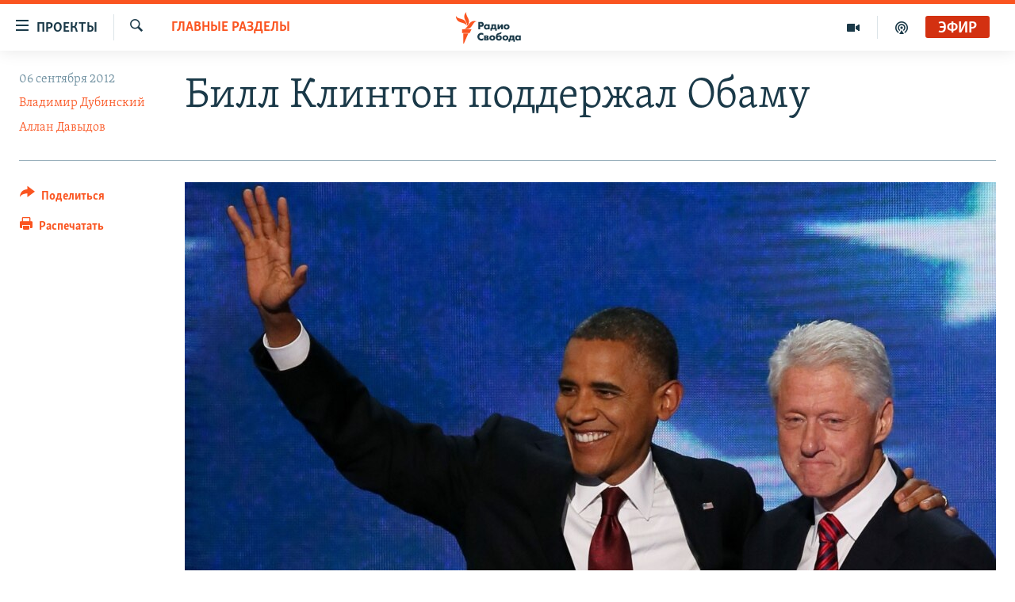

--- FILE ---
content_type: text/html; charset=utf-8
request_url: https://www.svoboda.org/a/24699403.html
body_size: 22009
content:

<!DOCTYPE html>
<html lang="ru" dir="ltr" class="no-js">
<head>
<link href="/Content/responsive/RFE/ru-RU/RFE-ru-RU.css?&amp;av=0.0.0.0&amp;cb=370" rel="stylesheet"/>
<script src="https://tags.svoboda.org/rferl-pangea/prod/utag.sync.js"></script> <script type='text/javascript' src='https://www.youtube.com/iframe_api' async></script>
<link rel="manifest" href="/manifest.json">
<script type="text/javascript">
//a general 'js' detection, must be on top level in <head>, due to CSS performance
document.documentElement.className = "js";
var cacheBuster = "370";
var appBaseUrl = "/";
var imgEnhancerBreakpoints = [0, 144, 256, 408, 650, 1023, 1597];
var isLoggingEnabled = false;
var isPreviewPage = false;
var isLivePreviewPage = false;
if (!isPreviewPage) {
window.RFE = window.RFE || {};
window.RFE.cacheEnabledByParam = window.location.href.indexOf('nocache=1') === -1;
const url = new URL(window.location.href);
const params = new URLSearchParams(url.search);
// Remove the 'nocache' parameter
params.delete('nocache');
// Update the URL without the 'nocache' parameter
url.search = params.toString();
window.history.replaceState(null, '', url.toString());
} else {
window.addEventListener('load', function() {
const links = window.document.links;
for (let i = 0; i < links.length; i++) {
links[i].href = '#';
links[i].target = '_self';
}
})
}
var pwaEnabled = false;
var swCacheDisabled;
</script>
<meta charset="utf-8" />
<title>Билл Клинтон поддержал Обаму</title>
<meta name="description" content="В городе Шарлотт, штат Северная Каролина, продолжается национальный съезд демократической партии США." />
<meta name="keywords" content="Главные разделы, Сюжеты, Авторские проекты, Барак Обама" />
<meta name="viewport" content="width=device-width, initial-scale=1.0" />
<meta http-equiv="X-UA-Compatible" content="IE=edge" />
<meta name="robots" content="max-image-preview:large"><meta name="yandex-verification" content="b0c9281571f3c335" /><meta name="yandex-verification" content="18b059b061a56c18" /><meta name="yandex-verification" content="467654ae30b15a06" /> <script type="text/javascript"> (function(c,l,a,r,i,t,y){ c[a]=c[a]||function(){(c[a].q=c[a].q||[]).push(arguments)}; t=l.createElement(r);t.async=1;t.src="https://www.clarity.ms/tag/"+i; y=l.getElementsByTagName(r)[0];y.parentNode.insertBefore(t,y); })(window, document, "clarity", "script", "qwvj9hjuis"); </script>
<link href="https://www.svoboda.org/a/24699403.html" rel="canonical" />
<meta name="apple-mobile-web-app-title" content="RFE/RL" />
<meta name="apple-mobile-web-app-status-bar-style" content="black" />
<meta name="apple-itunes-app" content="app-id=478861937, app-argument=//24699403.ltr" />
<meta content="Билл Клинтон поддержал Обаму" property="og:title" />
<meta content="В городе Шарлотт, штат Северная Каролина, продолжается национальный съезд демократической партии США." property="og:description" />
<meta content="article" property="og:type" />
<meta content="https://www.svoboda.org/a/24699403.html" property="og:url" />
<meta content="Радио Свобода" property="og:site_name" />
<meta content="https://www.facebook.com/radiosvoboda" property="article:publisher" />
<meta content="https://gdb.rferl.org/5adc4650-e095-4c10-89ae-57f28dac67dd_w1200_h630.jpg" property="og:image" />
<meta content="1200" property="og:image:width" />
<meta content="630" property="og:image:height" />
<meta content="322210431200953" property="fb:app_id" />
<meta content="Владимир Дубинский" name="Author" />
<meta content="Аллан Давыдов" name="Author" />
<meta content="summary_large_image" name="twitter:card" />
<meta content="@SvobodaRadio" name="twitter:site" />
<meta content="https://gdb.rferl.org/5adc4650-e095-4c10-89ae-57f28dac67dd_w1200_h630.jpg" name="twitter:image" />
<meta content="Билл Клинтон поддержал Обаму" name="twitter:title" />
<meta content="В городе Шарлотт, штат Северная Каролина, продолжается национальный съезд демократической партии США." name="twitter:description" />
<link rel="amphtml" href="https://www.svoboda.org/amp/24699403.html" />
<script type="application/ld+json">{"articleSection":"Главные разделы","isAccessibleForFree":true,"headline":"Билл Клинтон поддержал Обаму","inLanguage":"ru-RU","keywords":"Главные разделы, Сюжеты, Авторские проекты, Барак Обама","author":[{"@type":"Person","url":"https://www.svoboda.org/author/владимир-дубинский/tuqoo","description":"","image":{"@type":"ImageObject","url":"https://gdb.rferl.org/d8b9dd7e-e1c5-412f-acf4-433bc2fd63ab.jpg"},"name":"Владимир Дубинский"},{"@type":"Person","url":"https://www.svoboda.org/author/аллан-давыдов/v-qr","description":"","image":{"@type":"ImageObject","url":"https://gdb.rferl.org/40e21edb-e4c9-4d33-b4ee-607f94914768.jpg"},"name":"Аллан Давыдов"}],"datePublished":"2012-09-06 04:28:13Z","dateModified":"2012-09-06 12:28:13Z","publisher":{"logo":{"width":512,"height":220,"@type":"ImageObject","url":"https://www.svoboda.org/Content/responsive/RFE/ru-RU/img/logo.png"},"@type":"NewsMediaOrganization","url":"https://www.svoboda.org","sameAs":["https://www.facebook.com/radiosvoboda","https://twitter.com/SvobodaRadio","http://bit.ly/2vQLCnh","https://t.me/radiosvoboda","https://www.instagram.com/radiosvoboda/"],"name":"Радио Свобода","alternateName":"Радио Свобода"},"@context":"https://schema.org","@type":"NewsArticle","mainEntityOfPage":"https://www.svoboda.org/a/24699403.html","url":"https://www.svoboda.org/a/24699403.html","description":"В городе Шарлотт, штат Северная Каролина, продолжается национальный съезд демократической партии США.","image":{"width":1080,"height":608,"@type":"ImageObject","url":"https://gdb.rferl.org/5adc4650-e095-4c10-89ae-57f28dac67dd_w1080_h608.jpg"},"name":"Билл Клинтон поддержал Обаму"}</script>
<script src="/Scripts/responsive/infographics.b?v=dVbZ-Cza7s4UoO3BqYSZdbxQZVF4BOLP5EfYDs4kqEo1&amp;av=0.0.0.0&amp;cb=370"></script>
<script src="/Scripts/responsive/loader.b?v=Q26XNwrL6vJYKjqFQRDnx01Lk2pi1mRsuLEaVKMsvpA1&amp;av=0.0.0.0&amp;cb=370"></script>
<link rel="icon" type="image/svg+xml" href="/Content/responsive/RFE/img/webApp/favicon.svg" />
<link rel="alternate icon" href="/Content/responsive/RFE/img/webApp/favicon.ico" />
<link rel="mask-icon" color="#ea6903" href="/Content/responsive/RFE/img/webApp/favicon_safari.svg" />
<link rel="apple-touch-icon" sizes="152x152" href="/Content/responsive/RFE/img/webApp/ico-152x152.png" />
<link rel="apple-touch-icon" sizes="144x144" href="/Content/responsive/RFE/img/webApp/ico-144x144.png" />
<link rel="apple-touch-icon" sizes="114x114" href="/Content/responsive/RFE/img/webApp/ico-114x114.png" />
<link rel="apple-touch-icon" sizes="72x72" href="/Content/responsive/RFE/img/webApp/ico-72x72.png" />
<link rel="apple-touch-icon-precomposed" href="/Content/responsive/RFE/img/webApp/ico-57x57.png" />
<link rel="icon" sizes="192x192" href="/Content/responsive/RFE/img/webApp/ico-192x192.png" />
<link rel="icon" sizes="128x128" href="/Content/responsive/RFE/img/webApp/ico-128x128.png" />
<meta name="msapplication-TileColor" content="#ffffff" />
<meta name="msapplication-TileImage" content="/Content/responsive/RFE/img/webApp/ico-144x144.png" />
<link rel="preload" href="/Content/responsive/fonts/Skolar-Lt_Cyrl_v2.4.woff" type="font/woff" as="font" crossorigin="anonymous" />
<link rel="alternate" type="application/rss+xml" title="RFE/RL - Top Stories [RSS]" href="/api/" />
<link rel="sitemap" type="application/rss+xml" href="/sitemap.xml" />
</head>
<body class=" nav-no-loaded cc_theme pg-article print-lay-article js-category-to-nav nojs-images ">
<script type="text/javascript" >
var analyticsData = {url:"https://www.svoboda.org/a/24699403.html",property_id:"414",article_uid:"24699403",page_title:"Билл Клинтон поддержал Обаму",page_type:"article",content_type:"article",subcontent_type:"article",last_modified:"2012-09-06 12:28:13Z",pub_datetime:"2012-09-06 04:28:13Z",pub_year:"2012",pub_month:"09",pub_day:"06",pub_hour:"04",pub_weekday:"Thursday",section:"главные разделы",english_section:"ru_articles",byline:"Владимир Дубинский, Аллан Давыдов",categories:"ru_articles,ru_spec,sprojects",tags:"барак обама",domain:"www.svoboda.org",language:"Russian",language_service:"RFERL Russian",platform:"web",copied:"no",copied_article:"",copied_title:"",runs_js:"Yes",cms_release:"8.44.0.0.370",enviro_type:"prod",slug:"",entity:"RFE",short_language_service:"RU",platform_short:"W",page_name:"Билл Клинтон поддержал Обаму"};
</script>
<noscript><iframe src="https://www.googletagmanager.com/ns.html?id=GTM-WXZBPZ" height="0" width="0" style="display:none;visibility:hidden"></iframe></noscript><script type="text/javascript" data-cookiecategory="analytics">
var gtmEventObject = Object.assign({}, analyticsData, {event: 'page_meta_ready'});window.dataLayer = window.dataLayer || [];window.dataLayer.push(gtmEventObject);
if (top.location === self.location) { //if not inside of an IFrame
var renderGtm = "true";
if (renderGtm === "true") {
(function(w,d,s,l,i){w[l]=w[l]||[];w[l].push({'gtm.start':new Date().getTime(),event:'gtm.js'});var f=d.getElementsByTagName(s)[0],j=d.createElement(s),dl=l!='dataLayer'?'&l='+l:'';j.async=true;j.src='//www.googletagmanager.com/gtm.js?id='+i+dl;f.parentNode.insertBefore(j,f);})(window,document,'script','dataLayer','GTM-WXZBPZ');
}
}
</script>
<!--Analytics tag js version start-->
<script type="text/javascript" data-cookiecategory="analytics">
var utag_data = Object.assign({}, analyticsData, {});
if(typeof(TealiumTagFrom)==='function' && typeof(TealiumTagSearchKeyword)==='function') {
var utag_from=TealiumTagFrom();var utag_searchKeyword=TealiumTagSearchKeyword();
if(utag_searchKeyword!=null && utag_searchKeyword!=='' && utag_data["search_keyword"]==null) utag_data["search_keyword"]=utag_searchKeyword;if(utag_from!=null && utag_from!=='') utag_data["from"]=TealiumTagFrom();}
if(window.top!== window.self&&utag_data.page_type==="snippet"){utag_data.page_type = 'iframe';}
try{if(window.top!==window.self&&window.self.location.hostname===window.top.location.hostname){utag_data.platform = 'self-embed';utag_data.platform_short = 'se';}}catch(e){if(window.top!==window.self&&window.self.location.search.includes("platformType=self-embed")){utag_data.platform = 'cross-promo';utag_data.platform_short = 'cp';}}
(function(a,b,c,d){ a="https://tags.svoboda.org/rferl-pangea/prod/utag.js"; b=document;c="script";d=b.createElement(c);d.src=a;d.type="text/java"+c;d.async=true; a=b.getElementsByTagName(c)[0];a.parentNode.insertBefore(d,a); })();
</script>
<!--Analytics tag js version end-->
<!-- Analytics tag management NoScript -->
<noscript>
<img style="position: absolute; border: none;" src="https://ssc.svoboda.org/b/ss/bbgprod,bbgentityrferl/1/G.4--NS/2135912903?pageName=rfe%3aru%3aw%3aarticle%3a%d0%91%d0%b8%d0%bb%d0%bb%20%d0%9a%d0%bb%d0%b8%d0%bd%d1%82%d0%be%d0%bd%20%d0%bf%d0%be%d0%b4%d0%b4%d0%b5%d1%80%d0%b6%d0%b0%d0%bb%20%d0%9e%d0%b1%d0%b0%d0%bc%d1%83&amp;c6=%d0%91%d0%b8%d0%bb%d0%bb%20%d0%9a%d0%bb%d0%b8%d0%bd%d1%82%d0%be%d0%bd%20%d0%bf%d0%be%d0%b4%d0%b4%d0%b5%d1%80%d0%b6%d0%b0%d0%bb%20%d0%9e%d0%b1%d0%b0%d0%bc%d1%83&amp;v36=8.44.0.0.370&amp;v6=D=c6&amp;g=https%3a%2f%2fwww.svoboda.org%2fa%2f24699403.html&amp;c1=D=g&amp;v1=D=g&amp;events=event1,event52&amp;c16=rferl%20russian&amp;v16=D=c16&amp;c5=ru_articles&amp;v5=D=c5&amp;ch=%d0%93%d0%bb%d0%b0%d0%b2%d0%bd%d1%8b%d0%b5%20%d1%80%d0%b0%d0%b7%d0%b4%d0%b5%d0%bb%d1%8b&amp;c15=russian&amp;v15=D=c15&amp;c4=article&amp;v4=D=c4&amp;c14=24699403&amp;v14=D=c14&amp;v20=no&amp;c17=web&amp;v17=D=c17&amp;mcorgid=518abc7455e462b97f000101%40adobeorg&amp;server=www.svoboda.org&amp;pageType=D=c4&amp;ns=bbg&amp;v29=D=server&amp;v25=rfe&amp;v30=414&amp;v105=D=User-Agent " alt="analytics" width="1" height="1" /></noscript>
<!-- End of Analytics tag management NoScript -->
<!--*** Accessibility links - For ScreenReaders only ***-->
<section>
<div class="sr-only">
<h2>Ссылки для упрощенного доступа</h2>
<ul>
<li><a href="#content" data-disable-smooth-scroll="1">Вернуться к основному содержанию</a></li>
<li><a href="#navigation" data-disable-smooth-scroll="1">Вернутся к главной навигации</a></li>
<li><a href="#txtHeaderSearch" data-disable-smooth-scroll="1">Вернутся к поиску</a></li>
</ul>
</div>
</section>
<div class="fb-quote"></div>
<div dir="ltr">
<div id="page">
<aside>
<div class="c-lightbox overlay-modal">
<div class="c-lightbox__intro">
<h2 class="c-lightbox__intro-title"></h2>
<button class="btn btn--rounded c-lightbox__btn c-lightbox__intro-next" title="Следующий">
<span class="ico ico--rounded ico-chevron-forward"></span>
<span class="sr-only">Следующий</span>
</button>
</div>
<div class="c-lightbox__nav">
<button class="btn btn--rounded c-lightbox__btn c-lightbox__btn--close" title="Закрыть">
<span class="ico ico--rounded ico-close"></span>
<span class="sr-only">Закрыть</span>
</button>
<button class="btn btn--rounded c-lightbox__btn c-lightbox__btn--prev" title="Предыдущий">
<span class="ico ico--rounded ico-chevron-backward"></span>
<span class="sr-only">Предыдущий</span>
</button>
<button class="btn btn--rounded c-lightbox__btn c-lightbox__btn--next" title="Следующий">
<span class="ico ico--rounded ico-chevron-forward"></span>
<span class="sr-only">Следующий</span>
</button>
</div>
<div class="c-lightbox__content-wrap">
<figure class="c-lightbox__content">
<span class="c-spinner c-spinner--lightbox">
<img src="/Content/responsive/img/player-spinner.png"
alt="пожалуйста, подождите"
title="пожалуйста, подождите" />
</span>
<div class="c-lightbox__img">
<div class="thumb">
<img src="" alt="" />
</div>
</div>
<figcaption>
<div class="c-lightbox__info c-lightbox__info--foot">
<span class="c-lightbox__counter"></span>
<span class="caption c-lightbox__caption"></span>
</div>
</figcaption>
</figure>
</div>
<div class="hidden">
<div class="content-advisory__box content-advisory__box--lightbox">
<span class="content-advisory__box-text">На этом изображение содержится контент, который некоторые пользователи могут счесть шокирующим или оскорбительным</span>
<button class="btn btn--transparent content-advisory__box-btn m-t-md" value="text" type="button">
<span class="btn__text">
Нажмите для просмотра
</span>
</button>
</div>
</div>
</div>
<div class="print-dialogue">
<div class="container">
<h3 class="print-dialogue__title section-head">Варианты печати:</h3>
<div class="print-dialogue__opts">
<ul class="print-dialogue__opt-group">
<li class="form__group form__group--checkbox">
<input class="form__check " id="checkboxImages" name="checkboxImages" type="checkbox" checked="checked" />
<label for="checkboxImages" class="form__label m-t-md">Изображения</label>
</li>
<li class="form__group form__group--checkbox">
<input class="form__check " id="checkboxMultimedia" name="checkboxMultimedia" type="checkbox" checked="checked" />
<label for="checkboxMultimedia" class="form__label m-t-md">Мультимедиа</label>
</li>
</ul>
<ul class="print-dialogue__opt-group">
<li class="form__group form__group--checkbox">
<input class="form__check " id="checkboxEmbedded" name="checkboxEmbedded" type="checkbox" checked="checked" />
<label for="checkboxEmbedded" class="form__label m-t-md">Встроенный контент и реклама</label>
</li>
<li class="hidden">
<input class="form__check " id="checkboxComments" name="checkboxComments" type="checkbox" />
<label for="checkboxComments" class="form__label m-t-md">Комментарии</label>
</li>
</ul>
</div>
<div class="print-dialogue__buttons">
<button class="btn btn--secondary close-button" type="button" title="Отменить">
<span class="btn__text ">Отменить</span>
</button>
<button class="btn btn-cust-print m-l-sm" type="button" title="Распечатать">
<span class="btn__text ">Распечатать</span>
</button>
</div>
</div>
</div>
<div class="ctc-message pos-fix">
<div class="ctc-message__inner">Ссылка была скопирована</div>
</div>
</aside>
<div class="hdr-20 hdr-20--big">
<div class="hdr-20__inner">
<div class="hdr-20__max pos-rel">
<div class="hdr-20__side hdr-20__side--primary d-flex">
<label data-for="main-menu-ctrl" data-switcher-trigger="true" data-switch-target="main-menu-ctrl" class="burger hdr-trigger pos-rel trans-trigger" data-trans-evt="click" data-trans-id="menu">
<span class="ico ico-close hdr-trigger__ico hdr-trigger__ico--close burger__ico burger__ico--close"></span>
<span class="ico ico-menu hdr-trigger__ico hdr-trigger__ico--open burger__ico burger__ico--open"></span>
<span class="burger__label">Проекты</span>
</label>
<div class="menu-pnl pos-fix trans-target" data-switch-target="main-menu-ctrl" data-trans-id="menu">
<div class="menu-pnl__inner">
<nav class="main-nav menu-pnl__item menu-pnl__item--first">
<ul class="main-nav__list accordeon" data-analytics-tales="false" data-promo-name="link" data-location-name="nav,secnav">
<li class="main-nav__item accordeon__item" data-switch-target="menu-item-3486">
<label class="main-nav__item-name main-nav__item-name--label accordeon__control-label" data-switcher-trigger="true" data-for="menu-item-3486">
Радио
<span class="ico ico-chevron-down main-nav__chev"></span>
</label>
<div class="main-nav__sub-list">
<a class="main-nav__item-name main-nav__item-name--link main-nav__item-name--sub" href="/programs" title="Радиопрограммы" >Радиопрограммы</a>
<a class="main-nav__item-name main-nav__item-name--link main-nav__item-name--sub" href="https://www.svoboda.org/p/7451.html" title="Подкасты" >Подкасты</a>
<a class="main-nav__item-name main-nav__item-name--link main-nav__item-name--sub" href="/schedule/radio.html#live-now" title="Расписание вещания" >Расписание вещания</a>
</div>
</li>
<li class="main-nav__item">
<a class="main-nav__item-name main-nav__item-name--link" href="/authors" title="Авторские проекты" data-item-name="responsive-authors" >Авторские проекты</a>
</li>
<li class="main-nav__item">
<a class="main-nav__item-name main-nav__item-name--link" href="/quotations" title="Цитаты Свободы" data-item-name="quotes-of-liberty" >Цитаты Свободы</a>
</li>
<li class="main-nav__item">
<a class="main-nav__item-name main-nav__item-name--link" href="/opinions" title="Мнения" data-item-name="opinions_resp" >Мнения</a>
</li>
<li class="main-nav__item">
<a class="main-nav__item-name main-nav__item-name--link" href="/regions" title="Регионы" data-item-name="regions" >Регионы</a>
</li>
<li class="main-nav__item">
<a class="main-nav__item-name main-nav__item-name--link" href="/subscribe" title="Подпишитесь на рассылку" data-item-name="mail-list" >Подпишитесь на рассылку</a>
</li>
</ul>
</nav>
<div class="menu-pnl__item">
<a href="https://www.sibreal.org" class="menu-pnl__item-link" alt="Сибирь.Реалии">Сибирь.Реалии</a>
<a href="https://www.severreal.org" class="menu-pnl__item-link" alt="Север.Реалии">Север.Реалии</a>
</div>
<div class="menu-pnl__item menu-pnl__item--social">
<h5 class="menu-pnl__sub-head">Социальные сети</h5>
<a href="https://www.facebook.com/radiosvoboda" title="Мы в Facebook" data-analytics-text="follow_on_facebook" class="btn btn--rounded btn--social-inverted menu-pnl__btn js-social-btn btn-facebook" target="_blank" rel="noopener">
<span class="ico ico-facebook-alt ico--rounded"></span>
</a>
<a href="https://twitter.com/SvobodaRadio" title="Мы в Twitter" data-analytics-text="follow_on_twitter" class="btn btn--rounded btn--social-inverted menu-pnl__btn js-social-btn btn-twitter" target="_blank" rel="noopener">
<span class="ico ico-twitter ico--rounded"></span>
</a>
<a href="http://bit.ly/2vQLCnh" title="Присоединяйтесь в Youtube" data-analytics-text="follow_on_youtube" class="btn btn--rounded btn--social-inverted menu-pnl__btn js-social-btn btn-youtube" target="_blank" rel="noopener">
<span class="ico ico-youtube ico--rounded"></span>
</a>
<a href="https://t.me/radiosvoboda" title="Подпишитесь в Telegram" data-analytics-text="follow_on_telegram" class="btn btn--rounded btn--social-inverted menu-pnl__btn js-social-btn btn-telegram" target="_blank" rel="noopener">
<span class="ico ico-telegram ico--rounded"></span>
</a>
<a href="https://www.instagram.com/radiosvoboda/" title="Подпишитесь на нашу страницу в Instagram" data-analytics-text="follow_on_instagram" class="btn btn--rounded btn--social-inverted menu-pnl__btn js-social-btn btn-instagram" target="_blank" rel="noopener">
<span class="ico ico-instagram ico--rounded"></span>
</a>
</div>
<div class="menu-pnl__item">
<a href="/navigation/allsites" class="menu-pnl__item-link">
<span class="ico ico-languages "></span>
Все сайты РСЕ/РС
</a>
</div>
</div>
</div>
<label data-for="top-search-ctrl" data-switcher-trigger="true" data-switch-target="top-search-ctrl" class="top-srch-trigger hdr-trigger">
<span class="ico ico-close hdr-trigger__ico hdr-trigger__ico--close top-srch-trigger__ico top-srch-trigger__ico--close"></span>
<span class="ico ico-search hdr-trigger__ico hdr-trigger__ico--open top-srch-trigger__ico top-srch-trigger__ico--open"></span>
</label>
<div class="srch-top srch-top--in-header" data-switch-target="top-search-ctrl">
<div class="container">
<form action="/s" class="srch-top__form srch-top__form--in-header" id="form-topSearchHeader" method="get" role="search"><label for="txtHeaderSearch" class="sr-only">Искать</label>
<input type="text" id="txtHeaderSearch" name="k" placeholder="текст для поиска..." accesskey="s" value="" class="srch-top__input analyticstag-event" onkeydown="if (event.keyCode === 13) { FireAnalyticsTagEventOnSearch('search', $dom.get('#txtHeaderSearch')[0].value) }" />
<button title="Искать" type="submit" class="btn btn--top-srch analyticstag-event" onclick="FireAnalyticsTagEventOnSearch('search', $dom.get('#txtHeaderSearch')[0].value) ">
<span class="ico ico-search"></span>
</button></form>
</div>
</div>
<a href="/" class="main-logo-link">
<img src="/Content/responsive/RFE/ru-RU/img/logo-compact.svg" class="main-logo main-logo--comp" alt="site logo">
<img src="/Content/responsive/RFE/ru-RU/img/logo.svg" class="main-logo main-logo--big" alt="site logo">
</a>
</div>
<div class="hdr-20__side hdr-20__side--secondary d-flex">
<a href="/p/7451.html" title="подкасты" class="hdr-20__secondary-item" data-item-name="podcast">
<span class="ico ico-podcast hdr-20__secondary-icon"></span>
</a>
<a href="/z/959" title="Видео" class="hdr-20__secondary-item" data-item-name="video">
<span class="ico ico-video hdr-20__secondary-icon"></span>
</a>
<a href="/s" title="Искать" class="hdr-20__secondary-item hdr-20__secondary-item--search" data-item-name="search">
<span class="ico ico-search hdr-20__secondary-icon hdr-20__secondary-icon--search"></span>
</a>
<div class="hdr-20__secondary-item live-b-drop">
<div class="live-b-drop__off">
<a href="/live/audio/81" class="live-b-drop__link" title="Эфир" data-item-name="live">
<span class="badge badge--live-btn badge--live">
Эфир
</span>
</a>
</div>
<div class="live-b-drop__on hidden">
<label data-for="live-ctrl" data-switcher-trigger="true" data-switch-target="live-ctrl" class="live-b-drop__label pos-rel">
<span class="badge badge--live badge--live-btn">
Эфир
</span>
<span class="ico ico-close live-b-drop__label-ico live-b-drop__label-ico--close"></span>
</label>
<div class="live-b-drop__panel" id="targetLivePanelDiv" data-switch-target="live-ctrl"></div>
</div>
</div>
<div class="srch-bottom">
<form action="/s" class="srch-bottom__form d-flex" id="form-bottomSearch" method="get" role="search"><label for="txtSearch" class="sr-only">Искать</label>
<input type="search" id="txtSearch" name="k" placeholder="текст для поиска..." accesskey="s" value="" class="srch-bottom__input analyticstag-event" onkeydown="if (event.keyCode === 13) { FireAnalyticsTagEventOnSearch('search', $dom.get('#txtSearch')[0].value) }" />
<button title="Искать" type="submit" class="btn btn--bottom-srch analyticstag-event" onclick="FireAnalyticsTagEventOnSearch('search', $dom.get('#txtSearch')[0].value) ">
<span class="ico ico-search"></span>
</button></form>
</div>
</div>
<img src="/Content/responsive/RFE/ru-RU/img/logo-print.gif" class="logo-print" alt="site logo">
<img src="/Content/responsive/RFE/ru-RU/img/logo-print_color.png" class="logo-print logo-print--color" alt="site logo">
</div>
</div>
</div>
<script>
if (document.body.className.indexOf('pg-home') > -1) {
var nav2In = document.querySelector('.hdr-20__inner');
var nav2Sec = document.querySelector('.hdr-20__side--secondary');
var secStyle = window.getComputedStyle(nav2Sec);
if (nav2In && window.pageYOffset < 150 && secStyle['position'] !== 'fixed') {
nav2In.classList.add('hdr-20__inner--big')
}
}
</script>
<div class="c-hlights c-hlights--breaking c-hlights--no-item" data-hlight-display="mobile,desktop">
<div class="c-hlights__wrap container p-0">
<div class="c-hlights__nav">
<a role="button" href="#" title="Предыдущий">
<span class="ico ico-chevron-backward m-0"></span>
<span class="sr-only">Предыдущий</span>
</a>
<a role="button" href="#" title="Следующий">
<span class="ico ico-chevron-forward m-0"></span>
<span class="sr-only">Следующий</span>
</a>
</div>
<span class="c-hlights__label">
<span class="">Новость часа</span>
<span class="switcher-trigger">
<label data-for="more-less-1" data-switcher-trigger="true" class="switcher-trigger__label switcher-trigger__label--more p-b-0" title="Показать больше">
<span class="ico ico-chevron-down"></span>
</label>
<label data-for="more-less-1" data-switcher-trigger="true" class="switcher-trigger__label switcher-trigger__label--less p-b-0" title="Свернуть">
<span class="ico ico-chevron-up"></span>
</label>
</span>
</span>
<ul class="c-hlights__items switcher-target" data-switch-target="more-less-1">
</ul>
</div>
</div> <div id="content">
<main class="container">
<div class="hdr-container">
<div class="row">
<div class="col-category col-xs-12 col-md-2 pull-left"> <div class="category js-category">
<a class="" href="/z/11">Главные разделы</a> </div>
</div><div class="col-title col-xs-12 col-md-10 pull-right"> <h1 class="title pg-title">
Билл Клинтон поддержал Обаму
</h1>
</div><div class="col-publishing-details col-xs-12 col-sm-12 col-md-2 pull-left"> <div class="publishing-details ">
<div class="published">
<span class="date" >
<time pubdate="pubdate" datetime="2012-09-06T08:28:13+03:00">
06 сентября 2012
</time>
</span>
</div>
<div class="links">
<ul class="links__list links__list--column">
<li class="links__item">
<a class="links__item-link" href="/author/владимир-дубинский/tuqoo" title="Владимир Дубинский">Владимир Дубинский</a>
</li>
<li class="links__item">
<a class="links__item-link" href="/author/аллан-давыдов/v-qr" title="Аллан Давыдов">Аллан Давыдов</a>
</li>
</ul>
</div>
</div>
</div><div class="col-lg-12 separator"> <div class="separator">
<hr class="title-line" />
</div>
</div><div class="col-multimedia col-xs-12 col-md-10 pull-right"> <div class="cover-media">
<figure class="media-image js-media-expand">
<div class="img-wrap">
<div class="thumb thumb16_9">
<img src="https://gdb.rferl.org/5adc4650-e095-4c10-89ae-57f28dac67dd_w250_r1_s.jpg" alt="Барак Обама и Билл Клинтон" />
</div>
</div>
<figcaption>
<span class="caption">Барак Обама и Билл Клинтон</span>
</figcaption>
</figure>
</div>
</div><div class="col-xs-12 col-md-2 pull-left article-share pos-rel"> <div class="share--box">
<div class="sticky-share-container" style="display:none">
<div class="container">
<a href="https://www.svoboda.org" id="logo-sticky-share">&nbsp;</a>
<div class="pg-title pg-title--sticky-share">
Билл Клинтон поддержал Обаму
</div>
<div class="sticked-nav-actions">
<!--This part is for sticky navigation display-->
<p class="buttons link-content-sharing p-0 ">
<button class="btn btn--link btn-content-sharing p-t-0 " id="btnContentSharing" value="text" role="Button" type="" title="поделиться в других соцсетях">
<span class="ico ico-share ico--l"></span>
<span class="btn__text ">
Поделиться
</span>
</button>
</p>
<aside class="content-sharing js-content-sharing js-content-sharing--apply-sticky content-sharing--sticky"
role="complementary"
data-share-url="https://www.svoboda.org/a/24699403.html" data-share-title="Билл Клинтон поддержал Обаму" data-share-text="В городе Шарлотт, штат Северная Каролина, продолжается национальный съезд демократической партии США.">
<div class="content-sharing__popover">
<h6 class="content-sharing__title">Поделиться</h6>
<button href="#close" id="btnCloseSharing" class="btn btn--text-like content-sharing__close-btn">
<span class="ico ico-close ico--l"></span>
</button>
<ul class="content-sharing__list">
<li class="content-sharing__item">
<div class="ctc ">
<input type="text" class="ctc__input" readonly="readonly">
<a href="" js-href="https://www.svoboda.org/a/24699403.html" class="content-sharing__link ctc__button">
<span class="ico ico-copy-link ico--rounded ico--s"></span>
<span class="content-sharing__link-text">Скопировать ссылку</span>
</a>
</div>
</li>
<li class="content-sharing__item">
<a href="https://facebook.com/sharer.php?u=https%3a%2f%2fwww.svoboda.org%2fa%2f24699403.html"
data-analytics-text="share_on_facebook"
title="Facebook" target="_blank"
class="content-sharing__link js-social-btn">
<span class="ico ico-facebook ico--rounded ico--s"></span>
<span class="content-sharing__link-text">Facebook</span>
</a>
</li>
<li class="content-sharing__item">
<a href="https://twitter.com/share?url=https%3a%2f%2fwww.svoboda.org%2fa%2f24699403.html&amp;text=%d0%91%d0%b8%d0%bb%d0%bb+%d0%9a%d0%bb%d0%b8%d0%bd%d1%82%d0%be%d0%bd+%d0%bf%d0%be%d0%b4%d0%b4%d0%b5%d1%80%d0%b6%d0%b0%d0%bb+%d0%9e%d0%b1%d0%b0%d0%bc%d1%83"
data-analytics-text="share_on_twitter"
title="X (Twitter)" target="_blank"
class="content-sharing__link js-social-btn">
<span class="ico ico-twitter ico--rounded ico--s"></span>
<span class="content-sharing__link-text">X (Twitter)</span>
</a>
</li>
<li class="content-sharing__item">
<a href="https://telegram.me/share/url?url=https%3a%2f%2fwww.svoboda.org%2fa%2f24699403.html"
data-analytics-text="share_on_telegram"
title="Telegram" target="_blank"
class="content-sharing__link js-social-btn">
<span class="ico ico-telegram ico--rounded ico--s"></span>
<span class="content-sharing__link-text">Telegram</span>
</a>
</li>
<li class="content-sharing__item visible-xs-inline-block visible-sm-inline-block">
<a href="whatsapp://send?text=https%3a%2f%2fwww.svoboda.org%2fa%2f24699403.html"
data-analytics-text="share_on_whatsapp"
title="WhatsApp" target="_blank"
class="content-sharing__link js-social-btn">
<span class="ico ico-whatsapp ico--rounded ico--s"></span>
<span class="content-sharing__link-text">WhatsApp</span>
</a>
</li>
<li class="content-sharing__item visible-md-inline-block visible-lg-inline-block">
<a href="https://web.whatsapp.com/send?text=https%3a%2f%2fwww.svoboda.org%2fa%2f24699403.html"
data-analytics-text="share_on_whatsapp_desktop"
title="WhatsApp" target="_blank"
class="content-sharing__link js-social-btn">
<span class="ico ico-whatsapp ico--rounded ico--s"></span>
<span class="content-sharing__link-text">WhatsApp</span>
</a>
</li>
<li class="content-sharing__item">
<a href="mailto:?body=https%3a%2f%2fwww.svoboda.org%2fa%2f24699403.html&amp;subject=Билл Клинтон поддержал Обаму"
title="Email"
class="content-sharing__link ">
<span class="ico ico-email ico--rounded ico--s"></span>
<span class="content-sharing__link-text">Email</span>
</a>
</li>
</ul>
</div>
</aside>
</div>
</div>
</div>
<div class="links">
<p class="buttons link-content-sharing p-0 ">
<button class="btn btn--link btn-content-sharing p-t-0 " id="btnContentSharing" value="text" role="Button" type="" title="поделиться в других соцсетях">
<span class="ico ico-share ico--l"></span>
<span class="btn__text ">
Поделиться
</span>
</button>
</p>
<aside class="content-sharing js-content-sharing " role="complementary"
data-share-url="https://www.svoboda.org/a/24699403.html" data-share-title="Билл Клинтон поддержал Обаму" data-share-text="В городе Шарлотт, штат Северная Каролина, продолжается национальный съезд демократической партии США.">
<div class="content-sharing__popover">
<h6 class="content-sharing__title">Поделиться</h6>
<button href="#close" id="btnCloseSharing" class="btn btn--text-like content-sharing__close-btn">
<span class="ico ico-close ico--l"></span>
</button>
<ul class="content-sharing__list">
<li class="content-sharing__item">
<div class="ctc ">
<input type="text" class="ctc__input" readonly="readonly">
<a href="" js-href="https://www.svoboda.org/a/24699403.html" class="content-sharing__link ctc__button">
<span class="ico ico-copy-link ico--rounded ico--l"></span>
<span class="content-sharing__link-text">Скопировать ссылку</span>
</a>
</div>
</li>
<li class="content-sharing__item">
<a href="https://facebook.com/sharer.php?u=https%3a%2f%2fwww.svoboda.org%2fa%2f24699403.html"
data-analytics-text="share_on_facebook"
title="Facebook" target="_blank"
class="content-sharing__link js-social-btn">
<span class="ico ico-facebook ico--rounded ico--l"></span>
<span class="content-sharing__link-text">Facebook</span>
</a>
</li>
<li class="content-sharing__item">
<a href="https://twitter.com/share?url=https%3a%2f%2fwww.svoboda.org%2fa%2f24699403.html&amp;text=%d0%91%d0%b8%d0%bb%d0%bb+%d0%9a%d0%bb%d0%b8%d0%bd%d1%82%d0%be%d0%bd+%d0%bf%d0%be%d0%b4%d0%b4%d0%b5%d1%80%d0%b6%d0%b0%d0%bb+%d0%9e%d0%b1%d0%b0%d0%bc%d1%83"
data-analytics-text="share_on_twitter"
title="X (Twitter)" target="_blank"
class="content-sharing__link js-social-btn">
<span class="ico ico-twitter ico--rounded ico--l"></span>
<span class="content-sharing__link-text">X (Twitter)</span>
</a>
</li>
<li class="content-sharing__item">
<a href="https://telegram.me/share/url?url=https%3a%2f%2fwww.svoboda.org%2fa%2f24699403.html"
data-analytics-text="share_on_telegram"
title="Telegram" target="_blank"
class="content-sharing__link js-social-btn">
<span class="ico ico-telegram ico--rounded ico--l"></span>
<span class="content-sharing__link-text">Telegram</span>
</a>
</li>
<li class="content-sharing__item visible-xs-inline-block visible-sm-inline-block">
<a href="whatsapp://send?text=https%3a%2f%2fwww.svoboda.org%2fa%2f24699403.html"
data-analytics-text="share_on_whatsapp"
title="WhatsApp" target="_blank"
class="content-sharing__link js-social-btn">
<span class="ico ico-whatsapp ico--rounded ico--l"></span>
<span class="content-sharing__link-text">WhatsApp</span>
</a>
</li>
<li class="content-sharing__item visible-md-inline-block visible-lg-inline-block">
<a href="https://web.whatsapp.com/send?text=https%3a%2f%2fwww.svoboda.org%2fa%2f24699403.html"
data-analytics-text="share_on_whatsapp_desktop"
title="WhatsApp" target="_blank"
class="content-sharing__link js-social-btn">
<span class="ico ico-whatsapp ico--rounded ico--l"></span>
<span class="content-sharing__link-text">WhatsApp</span>
</a>
</li>
<li class="content-sharing__item">
<a href="mailto:?body=https%3a%2f%2fwww.svoboda.org%2fa%2f24699403.html&amp;subject=Билл Клинтон поддержал Обаму"
title="Email"
class="content-sharing__link ">
<span class="ico ico-email ico--rounded ico--l"></span>
<span class="content-sharing__link-text">Email</span>
</a>
</li>
</ul>
</div>
</aside>
<p class="link-print visible-md visible-lg buttons p-0">
<button class="btn btn--link btn-print p-t-0" onclick="if (typeof FireAnalyticsTagEvent === 'function') {FireAnalyticsTagEvent({ on_page_event: 'print_story' });}return false" title="(CTRL+P)">
<span class="ico ico-print"></span>
<span class="btn__text">Распечатать</span>
</button>
</p>
</div>
</div>
</div>
</div>
</div>
<div class="body-container">
<div class="row">
<div class="col-xs-12 col-sm-12 col-md-10 col-lg-10 pull-right">
<div class="row">
<div class="col-xs-12 col-sm-12 col-md-8 col-lg-8 pull-left bottom-offset content-offset">
<div id="article-content" class="content-floated-wrap fb-quotable">
<div class="wsw">
<strong>В городе Шарлотт, штат Северная Каролина, продолжается <a class="wsw__a" href="/a/24698381.html" target="_blank">национальный съезд демократической партии США</a>, на котором президент Барак Обама будет официально утвержден кандидатом на предстоящих в ноябре выборах.</strong><br />
<br />
Сам президент, а также его партнер по предвыборной кампании вице-президент США Байден <a class="wsw__a" href="/a/24698193.html" target="_blank">выступят на съезде 6 сентября</a>, а пока к делегатам съезда обращаются видные деятели партии.<br />
<br />
Главным действующим лицом второго дня съезда стал бывший президент США Билл Клинтон. В своем выступлении именно он формально выдвинул кандидатуру Барак Обамы на выборы. Сделал это он просьбе самого президента, который позвонил ему еще в июле и предложил выступить на съезде. Обозреватели придают этому огромное значение.<br />
<br /><div class="wsw__embed">
<div class="media-pholder media-pholder--video media-pholder--embed">
<div class="c-sticky-container" data-poster="https://gdb.rferl.org/5396e949-2970-43f1-8cac-5af5f1accf9c_tv_b_w250_r1.jpg">
<div class="c-sticky-element" data-sp_api="pangea-video" data-persistent data-persistent-browse-out >
<div class="c-mmp c-mmp--enabled c-mmp--loading c-mmp--video c-mmp--embed c-mmp--has-poster c-sticky-element__swipe-el"
data-player_id="" data-title="Клинтон и Обама на съезде демократической партии США" data-hide-title="False"
data-breakpoint_s="320" data-breakpoint_m="640" data-breakpoint_l="992"
data-hlsjs-src="/Scripts/responsive/hls.b"
data-bypass-dash-for-vod="true"
data-bypass-dash-for-live-video="true"
data-bypass-dash-for-live-audio="true"
id="player24699817">
<div class="c-mmp__poster js-poster c-mmp__poster--video">
<img src="https://gdb.rferl.org/5396e949-2970-43f1-8cac-5af5f1accf9c_tv_b_w250_r1.jpg" alt="Клинтон и Обама на съезде демократической партии США" title="Клинтон и Обама на съезде демократической партии США" class="c-mmp__poster-image-h" />
</div>
<a class="c-mmp__fallback-link" href="https://rfe-video-ns.akamaized.net/pangeavideo/2012/09/5/53/5396e949-2970-43f1-8cac-5af5f1accf9c_mobile.mp4">
<span class="c-mmp__fallback-link-icon">
<span class="ico ico-play"></span>
</span>
</a>
<div class="c-spinner">
<img src="/Content/responsive/img/player-spinner.png" alt="пожалуйста, подождите" title="пожалуйста, подождите" />
</div>
<span class="c-mmp__big_play_btn js-btn-play-big">
<span class="ico ico-play"></span>
</span>
<div class="c-mmp__player">
<video src="https://rfe-video-ns.akamaized.net/pangeavideo/2012/09/5/53/5396e949-2970-43f1-8cac-5af5f1accf9c_mobile.mp4" data-fallbacksrc="" data-fallbacktype="" data-type="video/mp4" data-info="Auto" data-sources="[{&quot;AmpSrc&quot;:&quot;https://rfe-video-ns.akamaized.net/pangeavideo/2012/09/5/53/5396e949-2970-43f1-8cac-5af5f1accf9c_mobile.mp4&quot;,&quot;Src&quot;:&quot;https://rfe-video-ns.akamaized.net/pangeavideo/2012/09/5/53/5396e949-2970-43f1-8cac-5af5f1accf9c_mobile.mp4&quot;,&quot;Type&quot;:&quot;video/mp4&quot;,&quot;DataInfo&quot;:&quot;270p&quot;,&quot;Url&quot;:null,&quot;BlockAutoTo&quot;:null,&quot;BlockAutoFrom&quot;:null},{&quot;AmpSrc&quot;:&quot;https://rfe-video-ns.akamaized.net/pangeavideo/2012/09/5/53/5396e949-2970-43f1-8cac-5af5f1accf9c.flv&quot;,&quot;Src&quot;:&quot;https://rfe-video-ns.akamaized.net/pangeavideo/2012/09/5/53/5396e949-2970-43f1-8cac-5af5f1accf9c.flv&quot;,&quot;Type&quot;:&quot;video/x-flv&quot;,&quot;DataInfo&quot;:&quot;360p&quot;,&quot;Url&quot;:null,&quot;BlockAutoTo&quot;:null,&quot;BlockAutoFrom&quot;:null}]" data-pub_datetime="2012-09-06 09:07:00Z" data-lt-on-play="0" data-lt-url="" webkit-playsinline="webkit-playsinline" playsinline="playsinline" style="width:100%; height:100%" title="Клинтон и Обама на съезде демократической партии США" data-aspect-ratio="640/360" data-originalsite="34" data-sdkadaptive="true" data-sdkamp="false" data-sdktitle="Клинтон и Обама на съезде демократической партии США" data-sdkvideo="html5" data-sdkid="24699817" data-sdktype="Video ondemand">
</video>
</div>
<div class="c-mmp__overlay c-mmp__overlay--title c-mmp__overlay--partial c-mmp__overlay--disabled c-mmp__overlay--slide-from-top js-c-mmp__title-overlay">
<span class="c-mmp__overlay-actions c-mmp__overlay-actions-top js-overlay-actions">
<span class="c-mmp__overlay-actions-link c-mmp__overlay-actions-link--embed js-btn-embed-overlay" title="Embed">
<span class="c-mmp__overlay-actions-link-ico ico ico-embed-code"></span>
<span class="c-mmp__overlay-actions-link-text">Embed</span>
</span>
<span class="c-mmp__overlay-actions-link c-mmp__overlay-actions-link--share js-btn-sharing-overlay" title="share">
<span class="c-mmp__overlay-actions-link-ico ico ico-share"></span>
<span class="c-mmp__overlay-actions-link-text">share</span>
</span>
<span class="c-mmp__overlay-actions-link c-mmp__overlay-actions-link--close-sticky c-sticky-element__close-el" title="close">
<span class="c-mmp__overlay-actions-link-ico ico ico-close"></span>
</span>
</span>
<div class="c-mmp__overlay-title js-overlay-title">
<h5 class="c-mmp__overlay-media-title">
<a class="js-media-title-link" href="/a/24699817.html" target="_blank" rel="noopener" title="Клинтон и Обама на съезде демократической партии США">Клинтон и Обама на съезде демократической партии США</a>
</h5>
<div class="c-mmp__overlay-site-title">
<small>by <a href="https://www.svoboda.org" target="_blank" rel="noopener" title="Радио Свобода">Радио Свобода</a></small>
</div>
</div>
</div>
<div class="c-mmp__overlay c-mmp__overlay--sharing c-mmp__overlay--disabled c-mmp__overlay--slide-from-bottom js-c-mmp__sharing-overlay">
<span class="c-mmp__overlay-actions">
<span class="c-mmp__overlay-actions-link c-mmp__overlay-actions-link--embed js-btn-embed-overlay" title="Embed">
<span class="c-mmp__overlay-actions-link-ico ico ico-embed-code"></span>
<span class="c-mmp__overlay-actions-link-text">Embed</span>
</span>
<span class="c-mmp__overlay-actions-link c-mmp__overlay-actions-link--share js-btn-sharing-overlay" title="share">
<span class="c-mmp__overlay-actions-link-ico ico ico-share"></span>
<span class="c-mmp__overlay-actions-link-text">share</span>
</span>
<span class="c-mmp__overlay-actions-link c-mmp__overlay-actions-link--close js-btn-close-overlay" title="close">
<span class="c-mmp__overlay-actions-link-ico ico ico-close"></span>
</span>
</span>
<div class="c-mmp__overlay-tabs">
<div class="c-mmp__overlay-tab c-mmp__overlay-tab--disabled c-mmp__overlay-tab--slide-backward js-tab-embed-overlay" data-trigger="js-btn-embed-overlay" data-embed-source="//www.svoboda.org/embed/player/0/24699817.html?type=video" role="form">
<div class="c-mmp__overlay-body c-mmp__overlay-body--centered-vertical">
<div class="column">
<div class="c-mmp__status-msg ta-c js-message-embed-code-copied" role="tooltip">
Текст скопирван
</div>
<div class="c-mmp__form-group ta-c">
<input type="text" name="embed_code" class="c-mmp__input-text js-embed-code" dir="ltr" value="" readonly />
<span class="c-mmp__input-btn js-btn-copy-embed-code" title="Скопировать ссылку"><span class="ico ico-content-copy"></span></span>
</div>
<hr class="c-mmp__separator-line" />
<div class="c-mmp__form-group ta-c">
<label class="c-mmp__form-inline-element">
<span class="c-mmp__form-inline-element-text" title="width">width</span>
<input type="text" title="width" value="640" data-default="640" dir="ltr" name="embed_width" class="ta-c c-mmp__input-text c-mmp__input-text--xs js-video-embed-width" aria-live="assertive" />
<span class="c-mmp__input-suffix">px</span>
</label>
<label class="c-mmp__form-inline-element">
<span class="c-mmp__form-inline-element-text" title="height">height</span>
<input type="text" title="height" value="360" data-default="360" dir="ltr" name="embed_height" class="ta-c c-mmp__input-text c-mmp__input-text--xs js-video-embed-height" aria-live="assertive" />
<span class="c-mmp__input-suffix">px</span>
</label>
</div>
</div>
</div>
</div>
<div class="c-mmp__overlay-tab c-mmp__overlay-tab--disabled c-mmp__overlay-tab--slide-forward js-tab-sharing-overlay" data-trigger="js-btn-sharing-overlay" role="form">
<div class="c-mmp__overlay-body c-mmp__overlay-body--centered-vertical">
<div class="column">
<div class="not-apply-to-sticky audio-fl-bwd">
<aside class="player-content-share share share--mmp" role="complementary"
data-share-url="https://www.svoboda.org/a/24699817.html" data-share-title="Клинтон и Обама на съезде демократической партии США" data-share-text="">
<ul class="share__list">
<li class="share__item">
<a href="https://facebook.com/sharer.php?u=https%3a%2f%2fwww.svoboda.org%2fa%2f24699817.html"
data-analytics-text="share_on_facebook"
title="Facebook" target="_blank"
class="btn bg-transparent js-social-btn">
<span class="ico ico-facebook fs_xl "></span>
</a>
</li>
<li class="share__item">
<a href="https://twitter.com/share?url=https%3a%2f%2fwww.svoboda.org%2fa%2f24699817.html&amp;text=%d0%9a%d0%bb%d0%b8%d0%bd%d1%82%d0%be%d0%bd+%d0%b8+%d0%9e%d0%b1%d0%b0%d0%bc%d0%b0+%d0%bd%d0%b0+%d1%81%d1%8a%d0%b5%d0%b7%d0%b4%d0%b5+%d0%b4%d0%b5%d0%bc%d0%be%d0%ba%d1%80%d0%b0%d1%82%d0%b8%d1%87%d0%b5%d1%81%d0%ba%d0%be%d0%b9+%d0%bf%d0%b0%d1%80%d1%82%d0%b8%d0%b8+%d0%a1%d0%a8%d0%90"
data-analytics-text="share_on_twitter"
title="X (Twitter)" target="_blank"
class="btn bg-transparent js-social-btn">
<span class="ico ico-twitter fs_xl "></span>
</a>
</li>
<li class="share__item">
<a href="/a/24699817.html" title="Поделиться" class="btn bg-transparent" target="_blank" rel="noopener">
<span class="ico ico-ellipsis fs_xl "></span>
</a>
</li>
</ul>
</aside>
</div>
<hr class="c-mmp__separator-line audio-fl-bwd xs-hidden s-hidden" />
<div class="c-mmp__status-msg ta-c js-message-share-url-copied" role="tooltip">
The URL has been copied to your clipboard
</div>
<div class="c-mmp__form-group ta-c audio-fl-bwd xs-hidden s-hidden">
<input type="text" name="share_url" class="c-mmp__input-text js-share-url" value="https://www.svoboda.org/a/24699817.html" dir="ltr" readonly />
<span class="c-mmp__input-btn js-btn-copy-share-url" title="Скопировать ссылку"><span class="ico ico-content-copy"></span></span>
</div>
</div>
</div>
</div>
</div>
</div>
<div class="c-mmp__overlay c-mmp__overlay--settings c-mmp__overlay--disabled c-mmp__overlay--slide-from-bottom js-c-mmp__settings-overlay">
<span class="c-mmp__overlay-actions">
<span class="c-mmp__overlay-actions-link c-mmp__overlay-actions-link--close js-btn-close-overlay" title="close">
<span class="c-mmp__overlay-actions-link-ico ico ico-close"></span>
</span>
</span>
<div class="c-mmp__overlay-body c-mmp__overlay-body--centered-vertical">
<div class="column column--scrolling js-sources"></div>
</div>
</div>
<div class="c-mmp__overlay c-mmp__overlay--disabled js-c-mmp__disabled-overlay">
<div class="c-mmp__overlay-body c-mmp__overlay-body--centered-vertical">
<div class="column">
<p class="ta-c"><span class="ico ico-clock"></span>No media source currently available</p>
</div>
</div>
</div>
<div class="c-mmp__cpanel-container js-cpanel-container">
<div class="c-mmp__cpanel c-mmp__cpanel--hidden">
<div class="c-mmp__cpanel-playback-controls">
<span class="c-mmp__cpanel-btn c-mmp__cpanel-btn--play js-btn-play" title="play">
<span class="ico ico-play m-0"></span>
</span>
<span class="c-mmp__cpanel-btn c-mmp__cpanel-btn--pause js-btn-pause" title="pause">
<span class="ico ico-pause m-0"></span>
</span>
</div>
<div class="c-mmp__cpanel-progress-controls">
<span class="c-mmp__cpanel-progress-controls-current-time js-current-time" dir="ltr">0:00</span>
<span class="c-mmp__cpanel-progress-controls-duration js-duration" dir="ltr">
0:01:10
</span>
<span class="c-mmp__indicator c-mmp__indicator--horizontal" dir="ltr">
<span class="c-mmp__indicator-lines js-progressbar">
<span class="c-mmp__indicator-line c-mmp__indicator-line--range js-playback-range" style="width:100%"></span>
<span class="c-mmp__indicator-line c-mmp__indicator-line--buffered js-playback-buffered" style="width:0%"></span>
<span class="c-mmp__indicator-line c-mmp__indicator-line--tracked js-playback-tracked" style="width:0%"></span>
<span class="c-mmp__indicator-line c-mmp__indicator-line--played js-playback-played" style="width:0%"></span>
<span class="c-mmp__indicator-line c-mmp__indicator-line--live js-playback-live"><span class="strip"></span></span>
<span class="c-mmp__indicator-btn ta-c js-progressbar-btn">
<button class="c-mmp__indicator-btn-pointer" type="button"></button>
</span>
<span class="c-mmp__badge c-mmp__badge--tracked-time c-mmp__badge--hidden js-progressbar-indicator-badge" dir="ltr" style="left:0%">
<span class="c-mmp__badge-text js-progressbar-indicator-badge-text">0:00</span>
</span>
</span>
</span>
</div>
<div class="c-mmp__cpanel-additional-controls">
<span class="c-mmp__cpanel-additional-controls-volume js-volume-controls">
<span class="c-mmp__cpanel-btn c-mmp__cpanel-btn--volume js-btn-volume" title="volume">
<span class="ico ico-volume-unmuted m-0"></span>
</span>
<span class="c-mmp__indicator c-mmp__indicator--vertical js-volume-panel" dir="ltr">
<span class="c-mmp__indicator-lines js-volumebar">
<span class="c-mmp__indicator-line c-mmp__indicator-line--range js-volume-range" style="height:100%"></span>
<span class="c-mmp__indicator-line c-mmp__indicator-line--volume js-volume-level" style="height:0%"></span>
<span class="c-mmp__indicator-slider">
<span class="c-mmp__indicator-btn ta-c c-mmp__indicator-btn--hidden js-volumebar-btn">
<button class="c-mmp__indicator-btn-pointer" type="button"></button>
</span>
</span>
</span>
</span>
</span>
<div class="c-mmp__cpanel-additional-controls-settings js-settings-controls">
<span class="c-mmp__cpanel-btn c-mmp__cpanel-btn--settings-overlay js-btn-settings-overlay" title="source switch">
<span class="ico ico-settings m-0"></span>
</span>
<span class="c-mmp__cpanel-btn c-mmp__cpanel-btn--settings-expand js-btn-settings-expand" title="source switch">
<span class="ico ico-settings m-0"></span>
</span>
<div class="c-mmp__expander c-mmp__expander--sources js-c-mmp__expander--sources">
<div class="c-mmp__expander-content js-sources"></div>
</div>
</div>
<a href="/embed/player/Article/24699817.html?type=video&amp;FullScreenMode=True" target="_blank" rel="noopener" class="c-mmp__cpanel-btn c-mmp__cpanel-btn--fullscreen js-btn-fullscreen" title="fullscreen">
<span class="ico ico-fullscreen m-0"></span>
</a>
</div>
</div>
</div>
</div>
</div>
</div>
</div>
</div>
<br />
<br />
Дело в том, что <a class="wsw__a" href="http://www.svobodanews.ru/content/article/24697800.html" target="_self">отношения между бывшим и нынешним президентами до сих пор оставались напряженными</a>. На первичных выборах в 2008-ом году Билл Клинтон поддержал кандидатуру не Барака Обамы, а своей супруги Хиллари, добивавшейся номинации на пост президента. В ходе предвыборной борьбы, которая тогда развернулась между Бараком Обамой и Хиллари Клинтон, Билл Клинтон нелестно и снисходительно отзывался об Обаме. Став президентом, Обама назначил Хиллари Клинтон государственным секретарем, но его отношения с Биллом Клинтоном оставались весьма холодными. Однако, сейчас два президента-демократа решили отложить в сторону свои личные разногласия во имя того, чтобы сохранить Белый дом в руках своей партии. <br />
<br />
Поддержка Клинтона президенту Обаме необходима потому, что тот продолжает пользоваться огромной популярностью среди американского электората. По опросам общественного мнения, рейтинг его популярности сейчас примерно так же высок, как и в 1993 году, когда он вступил на должность президента. Клинтона, в частности, поддерживают белые американцы- представители среднего класса, которые высокого ценят его деятельность. При Клинтоне экономика страны быстро росла. В период с 1994-й по 2001-й год в стране было создано почти двадцать миллионов рабочих мест, а когда Клинтон завершал свой второй президентский срок, бюджет страны был не только сбалансирован, но находился в состоянии профицита.<br />
<br />
Обозреватели отмечают, что Клинтон решил активно поддержать президента Обаму не из чистого альтруизма и не из-за большой любви к президенту. Как сказал бывший советник Клинтона Пол Бегала, тот опасается, что если на нынешних выборах победит кандидат республиканцев Митт Ромни, то насмарку пойдет все, что Клинтон сделал для экономики США. &quot;Барак Обама и Билл Клинтон, – сказал Пол Бегала, – придерживаются одних и тех же взглядов по вопросам экономики. Они оба считают укрепление среднего класса первоочередной задачей, и Билл Клинтон, верит, что президент Обама идет по правильному пути&quot;.<br />
<br />
Именно на различиях в подходе республиканцев и демократов Билл Клинтон и заострил внимание в своей речи. &quot;Аргумент, который против переизбрания президента Обамы выдвигают республиканцы очень прост, – сказал Клинтон. – Он заключается в следующем: мы, республиканцы , оставили ему кучу проблем, он не сумел с ними справиться, так что давайте его прогоним, а сами вернёмся к власти. Мне же больше по душе аргумент в пользу переизбрания президента Обамы. Он унаследовал серьезно искалеченную экономику, но начал долгий путь к ее оздоровлению, не дал экономике провалиться еще глубже, заложил фундамент, на котором будет построена более современная и более сбалансированная экономика, которая создаст миллионы новых рабочих мест и новые, жизнеспособные предприятия&quot;, – заявил <strong>Билл Клинтон:</strong>.<br />
<br />
– Самый главный вопрос, стоящий перед нами сейчас, заключается вот в чём: в какой стране мы хотим жить? Если вы хотите жить в обществе, где каждый за себя и где победителю достаётся все, то голосуйте на кандидатов Республиканской партии. Но если вы хотите жить в стране, где граждане справедливо делят и блага процветания, и бремя ответственности, если вы хотите жить в обществе, где люди действуют сообща, тогда вы должны голосовать за Барака Обаму и Джо Байдена, – сказал бывший президент США Билл Клинтон.<br />
<br />
Второй день съезда, как и первый, прошел в концертно-спортивном комплексе &quot;Тайм Уорнер Кэйбл Арена&quot;. Предполагалось, что в заключительный день, когда будут выступать президент Обама и вице-президент Байден, форум переберётся на вмещающий почти 75 тысяч человек стадион &quot;Бэнк оф Америка&quot;. Это, по замыслу организаторов, должно было подчеркнуть грандиозность события. Но накануне было принято решение, что президент выступит в том же крытом помещении, что и остальные участники съезда. Организаторы форума объясняют это погодой. Прогноз на 6 сентября предусматривает грозы, сопровождающиеся проливным дождем. Оппоненты президента, заявляют, что это решение было принято потому, что демократы просто-напросто не смогли собрать достаточное число желающих прийти на выступление Барака Обамы, а полупустые трибуны огромного стадиона поставили бы их в неловкое положение. Демократы утверждают, что желающих прийти на стадион было хоть отбавляй, и что всё дело в погоде и в желании обеспечить безопасность и комфорт зрителей. Несмотря на язвительные заявления республиканцев по этому поводу, сам кандидат республиканской партии Митт Ромни ведет себя по-джентельменски. В день выступления президента Ромни не принимает участия в агитационных мероприятия и встречах с избирателями. Вместе со своими ближайшими советниками он готовится к предстоящей серии телевизионных дебатов.<br />
<br />
Многие комментаторы продолжают обсуждать выступление супруги президента Мишель Обамы, которая обратилась к съезду в первый день его работы. В интервью Радио Свобода известный политолог профессор Принстонского университета <strong>Джулиан Зелицер</strong> высказал свою точку зрения на речь Мишель Обамы:<br />
<br />
– Я считаю ее успешной. Мишель Обама много рассказала о своем муже, и не столько о том, почему он ей нравится, сколько о том, что демократы должны поддержать его переизбрание. Но ни речь первой леди, ни ожидаемая речь самого президента еще не являются достаточным условием для победы на выборах. Это лишь часть общей стратегии и широкомасштабной кампании.<br />
<br />
<strong>– Можно ли сравнить речи первой леди и Энн Ромни, супруги республиканского кандидата в президенты, которая выступила на съезде республиканцев на прошлой неделе?</strong><br />
<br />
– Думаю, что в этих выступлениях больше различий. Энн Ромни говорила о своем муже не столько как о политике или о стороннике определенного политического курса, как о человеке. В речи же Мишель Обамы доминировала политика. Она не стала углубляться в человеческие качества нынешнего президента, учитывая, что по результатам опросов общественного мнения он по этому пункту опережает своего соперника.<br />
<br />
<strong>– На съезде демократов выступил бывший президент Билл Клинтон. В чем, по-вашему, значение его появления на съезде?</strong><br />
<br />
– Очень важно то, что Билл Клинтон остается для демократов одной из наиболее эффективных фигур в их политических кампаниях. Судя по самым первым откликам демократов, они сочли его выступление блистательным и оправдавшим их ожидания. Бывший президент бросил серьезный вызов Митту Ромни и всем республиканцам. Другой момент: поддержка Клинтона помогает Обаме вернуть в свой лагерь тех, кто, проголосовав за него в 2008 году, затем разочаровался. Клинтон призывает к консолидации демократической партии.<br />
<br />
<strong>– Известно, что демократы, сославшись на вероятность непогоды, перенесли запланированное выступление Барака Обамы с открытого стадиона в закрытое помещение, где мест для зрителей будет намного меньше. Критики президента рассматривают это как повод скрыть более скромную, чем ожидалось, явку его поклонников.</strong><br />
<br />
– По-моему, капризная погода в данном случае как раз на пользу Обаме. Она словно призывает его не уповать на прошлое, не впадать в иллюзии, ностальгируя по 2008 году, когда Обама собирал полные стадионы. В условиях неопределенной экономической ситуации выступление президента в более скромной аудитории можно рассматривать как более уместное.<br />
<br />
<em><strong><a class="wsw__a" href="http://www.svobodanews.ru/section/spec_usa2012/2631.html" target="_self">Другие материалы о предвыборной кампании в США.</a></strong></em>
</div>
<ul>
<li>
<div class="c-author c-author--hlight">
<div class="media-block">
<a href="/author/владимир-дубинский/tuqoo" class="img-wrap img-wrap--xs img-wrap--float img-wrap--t-spac">
<div class="thumb thumb1_1 rounded">
<noscript class="nojs-img">
<img src="https://gdb.rferl.org/d8b9dd7e-e1c5-412f-acf4-433bc2fd63ab_cx0_cy20_cw0_w100_r5.jpg" alt="16x9 Image" class="avatar" />
</noscript>
<img alt="16x9 Image" class="avatar" data-src="https://gdb.rferl.org/d8b9dd7e-e1c5-412f-acf4-433bc2fd63ab_cx0_cy20_cw0_w66_r5.jpg" src="" />
</div>
</a>
<div class="c-author__content">
<h4 class="media-block__title media-block__title--author">
<a href="/author/владимир-дубинский/tuqoo">Владимир Дубинский</a>
</h4>
<div class="c-author__btns m-t-md">
<a class="btn btn-rss btn--social" href="/api/atuqool-vomx-tpekipoi" title="Подписаться">
<span class="ico ico-rss"></span>
<span class="btn__text">Подписаться</span>
</a>
</div>
</div>
</div>
</div>
</li>
<li>
<div class="c-author c-author--hlight">
<div class="media-block">
<a href="/author/аллан-давыдов/v-qr" class="img-wrap img-wrap--xs img-wrap--float img-wrap--t-spac">
<div class="thumb thumb1_1 rounded">
<noscript class="nojs-img">
<img src="https://gdb.rferl.org/40e21edb-e4c9-4d33-b4ee-607f94914768_cx0_cy22_cw0_w100_r5.jpg" alt="16x9 Image" class="avatar" />
</noscript>
<img alt="16x9 Image" class="avatar" data-src="https://gdb.rferl.org/40e21edb-e4c9-4d33-b4ee-607f94914768_cx0_cy22_cw0_w66_r5.jpg" src="" />
</div>
</a>
<div class="c-author__content">
<h4 class="media-block__title media-block__title--author">
<a href="/author/аллан-давыдов/v-qr">Аллан Давыдов</a>
</h4>
<div class="c-author__email">
<a href="mailto:DavydovA@rferl.org">DavydovA@rferl.org</a>
</div>
<div class="c-author__btns m-t-md">
<a class="btn btn-rss btn--social" href="/api/av-qrl-vomx-tpeuypo" title="Подписаться">
<span class="ico ico-rss"></span>
<span class="btn__text">Подписаться</span>
</a>
</div>
</div>
</div>
</div>
</li>
</ul>
</div>
</div>
<div class="col-xs-12 col-sm-12 col-md-4 col-lg-4 pull-left design-top-offset"> <div class="media-block-wrap">
<h2 class="section-head">Материалы по теме</h2>
<div class="row">
<ul>
<li class="col-xs-12 col-sm-6 col-md-12 col-lg-12 mb-grid">
<div class="media-block ">
<a href="/a/24700915.html" class="img-wrap img-wrap--t-spac img-wrap--size-4 img-wrap--float" title="Обама в Charlotte">
<div class="thumb thumb16_9">
<noscript class="nojs-img">
<img src="https://gdb.rferl.org/27883c83-ff89-4418-9c35-f97ed97c933d_w100_r1.jpg" alt="16x9 Image" />
</noscript>
<img data-src="https://gdb.rferl.org/27883c83-ff89-4418-9c35-f97ed97c933d_w33_r1.jpg" src="" alt="16x9 Image" class=""/>
</div>
<span class="ico ico-gallery ico--media-type"></span>
</a>
<div class="media-block__content media-block__content--h">
<a href="/a/24700915.html">
<h4 class="media-block__title media-block__title--size-4" title="Обама в Charlotte">
Обама в Charlotte
</h4>
</a>
</div>
</div>
</li>
<li class="col-xs-12 col-sm-6 col-md-12 col-lg-12 mb-grid">
<div class="media-block ">
<a href="/a/24687000.html" class="img-wrap img-wrap--t-spac img-wrap--size-4 img-wrap--float" title="&quot;Economist&quot;: предстоит борьба на равных">
<div class="thumb thumb16_9">
<noscript class="nojs-img">
<img src="https://gdb.rferl.org/4b109ebc-a420-4682-a896-ff440a92e051_w100_r1.jpg" alt="&quot;Economist&quot;: предстоит борьба на равных" />
</noscript>
<img data-src="https://gdb.rferl.org/4b109ebc-a420-4682-a896-ff440a92e051_w33_r1.jpg" src="" alt="&quot;Economist&quot;: предстоит борьба на равных" class=""/>
</div>
</a>
<div class="media-block__content media-block__content--h">
<a href="/a/24687000.html">
<h4 class="media-block__title media-block__title--size-4" title="&quot;Economist&quot;: предстоит борьба на равных">
&quot;Economist&quot;: предстоит борьба на равных
</h4>
</a>
</div>
</div>
</li>
<li class="col-xs-12 col-sm-6 col-md-12 col-lg-12 mb-grid">
<div class="media-block ">
<a href="/a/24698381.html" class="img-wrap img-wrap--t-spac img-wrap--size-4 img-wrap--float" title="Политолог Джон Хендриксон: &quot;Демократы должны убедить Америку в состоятельности своей экономической программы&quot;. ">
<div class="thumb thumb16_9">
<noscript class="nojs-img">
<img src="https://gdb.rferl.org/d13ebf0d-0b06-4af4-a3ff-8ce564171fbc_w100_r1.jpg" alt="Политолог Джон Хендриксон: &quot;Демократы должны убедить Америку в состоятельности своей экономической программы&quot;. " />
</noscript>
<img data-src="https://gdb.rferl.org/d13ebf0d-0b06-4af4-a3ff-8ce564171fbc_w33_r1.jpg" src="" alt="Политолог Джон Хендриксон: &quot;Демократы должны убедить Америку в состоятельности своей экономической программы&quot;. " class=""/>
</div>
</a>
<div class="media-block__content media-block__content--h">
<a href="/a/24698381.html">
<h4 class="media-block__title media-block__title--size-4" title="Политолог Джон Хендриксон: &quot;Демократы должны убедить Америку в состоятельности своей экономической программы&quot;. ">
Политолог Джон Хендриксон: &quot;Демократы должны убедить Америку в состоятельности своей экономической программы&quot;.
</h4>
</a>
</div>
</div>
</li>
<li class="col-xs-12 col-sm-6 col-md-12 col-lg-12 mb-grid">
<div class="media-block ">
<a href="/a/24698193.html" class="img-wrap img-wrap--t-spac img-wrap--size-4 img-wrap--float" title="Съезд демократов: лучшие силы в резерве">
<div class="thumb thumb16_9">
<noscript class="nojs-img">
<img src="https://gdb.rferl.org/b72d2902-3f3b-49fe-9626-a6d169c3b0d1_cx0_cy7_cw0_w100_r1.jpg" alt="Съезд демократов: лучшие силы в резерве" />
</noscript>
<img data-src="https://gdb.rferl.org/b72d2902-3f3b-49fe-9626-a6d169c3b0d1_cx0_cy7_cw0_w33_r1.jpg" src="" alt="Съезд демократов: лучшие силы в резерве" class=""/>
</div>
</a>
<div class="media-block__content media-block__content--h">
<a href="/a/24698193.html">
<h4 class="media-block__title media-block__title--size-4" title="Съезд демократов: лучшие силы в резерве">
Съезд демократов: лучшие силы в резерве
</h4>
</a>
</div>
</div>
</li>
<li class="col-xs-12 col-sm-6 col-md-12 col-lg-12 mb-grid">
<div class="media-block ">
<a href="/a/24694771.html" class="img-wrap img-wrap--t-spac img-wrap--size-4 img-wrap--float" title="Голоса &quot;колеблющихся&quot; на выборах в США ">
<div class="thumb thumb16_9">
<noscript class="nojs-img">
<img src="https://gdb.rferl.org/4b109ebc-a420-4682-a896-ff440a92e051_w100_r1.jpg" alt="Голоса &quot;колеблющихся&quot; на выборах в США " />
</noscript>
<img data-src="https://gdb.rferl.org/4b109ebc-a420-4682-a896-ff440a92e051_w33_r1.jpg" src="" alt="Голоса &quot;колеблющихся&quot; на выборах в США " class=""/>
</div>
</a>
<div class="media-block__content media-block__content--h">
<a href="/a/24694771.html">
<h4 class="media-block__title media-block__title--size-4" title="Голоса &quot;колеблющихся&quot; на выборах в США ">
Голоса &quot;колеблющихся&quot; на выборах в США
</h4>
</a>
</div>
</div>
</li>
<li class="col-xs-12 col-sm-6 col-md-12 col-lg-12 mb-grid">
<div class="media-block ">
<a href="/a/24697054.html" class="img-wrap img-wrap--t-spac img-wrap--size-4 img-wrap--float" title="Барака Обаму представит Билл Клинтон">
<div class="thumb thumb16_9">
<noscript class="nojs-img">
<img src="https://gdb.rferl.org/75109eba-e241-4170-9926-c3ca6e742fb2_w100_r1.jpg" alt="Барака Обаму представит Билл Клинтон" />
</noscript>
<img data-src="https://gdb.rferl.org/75109eba-e241-4170-9926-c3ca6e742fb2_w33_r1.jpg" src="" alt="Барака Обаму представит Билл Клинтон" class=""/>
</div>
</a>
<div class="media-block__content media-block__content--h">
<a href="/a/24697054.html">
<h4 class="media-block__title media-block__title--size-4" title="Барака Обаму представит Билл Клинтон">
Барака Обаму представит Билл Клинтон
</h4>
</a>
</div>
</div>
</li>
</ul>
</div>
</div>
<div class="region">
<div class="media-block-wrap" id="wrowblock-5213_21" data-area-id=R1_1>
<h2 class="section-head">
<a href="/news"><span class="ico ico-chevron-forward pull-right flip"></span>Главные новости</a> </h2>
<div class="row">
<ul>
<li class="col-xs-12 col-sm-6 col-md-12 col-lg-12 mb-grid">
<div class="media-block ">
<div class="media-block__content">
<a href="/a/tramp-zayavil-chto-poka-otlozhit-vvedenie-novyh-poshlin-dlya-evropy/33656044.html">
<h4 class="media-block__title media-block__title--size-4" title="Трамп заявил, что пока отложит введение новых пошлин для Европы">
Трамп заявил, что пока отложит введение новых пошлин для Европы
</h4>
</a>
</div>
</div>
</li>
<li class="col-xs-12 col-sm-6 col-md-12 col-lg-12 mb-grid">
<div class="media-block ">
<div class="media-block__content">
<a href="/a/putin-rossiya-mozhet-zaplatit-za-sovet-mira-zamorozhennymi-aktivami/33656033.html">
<h4 class="media-block__title media-block__title--size-4" title="Путин: можем заплатить в Совет мира 1 миллиард из замороженных активов РФ">
Путин: можем заплатить в Совет мира 1 миллиард из замороженных активов РФ
</h4>
</a>
</div>
</div>
</li>
<li class="col-xs-12 col-sm-6 col-md-12 col-lg-12 mb-grid">
<div class="media-block ">
<div class="media-block__content">
<a href="/a/prezident-ssha-donaljd-tramp-vystupaet-na-forume-v-davose/33655805.html">
<h4 class="media-block__title media-block__title--size-4" title="Президент США Дональд Трамп в Давосе говорил о Гренландии и Украине">
Президент США Дональд Трамп в Давосе говорил о Гренландии и Украине
</h4>
</a>
</div>
</div>
</li>
</ul>
</div>
</div>
<div class="media-block-wrap" id="wrowblock-5214_21" data-area-id=R2_1>
<h2 class="section-head">
<a href="/z/16366"><span class="ico ico-chevron-forward pull-right flip"></span>Выбор Свободы</a> </h2>
<div class="row">
<ul>
<li class="col-xs-12 col-sm-6 col-md-12 col-lg-12 mb-grid">
<div class="media-block ">
<a href="/a/rossiyskaya-neftj-v-kitayskom-chaynike-kto-i-kak-obhodit-sanktsii/33653739.html" class="img-wrap img-wrap--t-spac img-wrap--size-4 img-wrap--float" title="Российская нефть в китайском &quot;чайнике&quot;. Кто и как обходит санкции">
<div class="thumb thumb16_9">
<noscript class="nojs-img">
<img src="https://gdb.rferl.org/4548BF42-450E-478C-9CBD-C7EC638D04B1_cx0_cy10_cw0_w100_r1.jpg" alt="Танкер в нефтяном терминале" />
</noscript>
<img data-src="https://gdb.rferl.org/4548BF42-450E-478C-9CBD-C7EC638D04B1_cx0_cy10_cw0_w33_r1.jpg" src="" alt="Танкер в нефтяном терминале" class=""/>
</div>
</a>
<div class="media-block__content media-block__content--h">
<a class="category category--mb category--size-4" href="/z/16553" title="Экономика">
Экономика
</a>
<a href="/a/rossiyskaya-neftj-v-kitayskom-chaynike-kto-i-kak-obhodit-sanktsii/33653739.html">
<h4 class="media-block__title media-block__title--size-4" title="Российская нефть в китайском &quot;чайнике&quot;. Кто и как обходит санкции">
Российская нефть в китайском &quot;чайнике&quot;. Кто и как обходит санкции
</h4>
</a>
</div>
</div>
</li>
<li class="col-xs-12 col-sm-6 col-md-12 col-lg-12 mb-grid">
<div class="media-block ">
<a href="/a/uporstvo-trampa-budet-li-evropa-zaschischat-grenlandiyu-ot-usa/33655013.html" class="img-wrap img-wrap--t-spac img-wrap--size-4 img-wrap--float" title="Упорство Трампа. Будет ли Европа защищать Гренландию от США">
<div class="thumb thumb16_9">
<noscript class="nojs-img">
<img src="https://gdb.rferl.org/6c85564c-ff6a-4c1d-a74a-92affa323993_cx0_cy4_cw0_w100_r1.jpg" alt="Акция солидарности с Гренландией в столице Дании Копенгагене. 17 января 2026 года" />
</noscript>
<img data-src="https://gdb.rferl.org/6c85564c-ff6a-4c1d-a74a-92affa323993_cx0_cy4_cw0_w33_r1.jpg" src="" alt="Акция солидарности с Гренландией в столице Дании Копенгагене. 17 января 2026 года" class=""/>
</div>
</a>
<div class="media-block__content media-block__content--h">
<a class="category category--mb category--size-4" href="/z/16676" title="Мир">
Мир
</a>
<a href="/a/uporstvo-trampa-budet-li-evropa-zaschischat-grenlandiyu-ot-usa/33655013.html">
<h4 class="media-block__title media-block__title--size-4" title="Упорство Трампа. Будет ли Европа защищать Гренландию от США">
Упорство Трампа. Будет ли Европа защищать Гренландию от США
</h4>
</a>
</div>
</div>
</li>
<li class="col-xs-12 col-sm-6 col-md-12 col-lg-12 mb-grid">
<div class="media-block ">
<a href="/a/predsedatelj-mira-pervyy-god-vtorogo-prezidentstva-donaljda-trampa/33654445.html" class="img-wrap img-wrap--t-spac img-wrap--size-4 img-wrap--float" title="Председатель мира. Первый год второго президентства Трампа">
<div class="thumb thumb16_9">
<noscript class="nojs-img">
<img src="https://gdb.rferl.org/ebe4068f-dbc2-4f21-eb17-08de3c642a37_cx0_cy10_cw0_w100_r1.jpg" alt="45-й и 47-й президент США Дональд Трамп" />
</noscript>
<img data-src="https://gdb.rferl.org/ebe4068f-dbc2-4f21-eb17-08de3c642a37_cx0_cy10_cw0_w33_r1.jpg" src="" alt="45-й и 47-й президент США Дональд Трамп" class=""/>
</div>
</a>
<div class="media-block__content media-block__content--h">
<a class="category category--mb category--size-4" href="/usa-elections" title="Популярная Америка">
Популярная Америка
</a>
<a href="/a/predsedatelj-mira-pervyy-god-vtorogo-prezidentstva-donaljda-trampa/33654445.html">
<h4 class="media-block__title media-block__title--size-4" title="Председатель мира. Первый год второго президентства Трампа">
Председатель мира. Первый год второго президентства Трампа
</h4>
</a>
</div>
</div>
</li>
<li class="col-xs-12 col-sm-6 col-md-12 col-lg-12 mb-grid">
<div class="media-block ">
<a href="/a/streljba-po-shahedam-kak-v-tire-cheshskie-istrebiteli-dlya-ukrainy/33653691.html" class="img-wrap img-wrap--t-spac img-wrap--size-4 img-wrap--float" title="&quot;Стрельба по шахедам как в тире&quot;. Чешские истребители для Украины">
<div class="thumb thumb16_9">
<noscript class="nojs-img">
<img src="https://gdb.rferl.org/663685A6-8D2E-462F-969B-4A5154D4467F_w100_r1.jpg" alt="Самолет L-159 ВВС Чехии, 2012 год" />
</noscript>
<img data-src="https://gdb.rferl.org/663685A6-8D2E-462F-969B-4A5154D4467F_w33_r1.jpg" src="" alt="Самолет L-159 ВВС Чехии, 2012 год" class=""/>
</div>
</a>
<div class="media-block__content media-block__content--h">
<a class="category category--mb category--size-4" href="/ukraina" title="Украина">
Украина
</a>
<a href="/a/streljba-po-shahedam-kak-v-tire-cheshskie-istrebiteli-dlya-ukrainy/33653691.html">
<h4 class="media-block__title media-block__title--size-4" title="&quot;Стрельба по шахедам как в тире&quot;. Чешские истребители для Украины">
&quot;Стрельба по шахедам как в тире&quot;. Чешские истребители для Украины
</h4>
</a>
</div>
</div>
</li>
<li class="col-xs-12 col-sm-6 col-md-12 col-lg-12 mb-grid">
<div class="media-block ">
<a href="/a/krasnyy-svet-tegeranskogo-svetofora-istoriya-otnosheniy-izrailya-i-irana/33653055.html" class="img-wrap img-wrap--t-spac img-wrap--size-4 img-wrap--float" title="Красный свет тегеранского светофора. Общая история Израиля и Ирана">
<div class="thumb thumb16_9">
<noscript class="nojs-img">
<img src="https://gdb.rferl.org/3ccafec6-dc07-4420-b115-1e680d014f47_cx36_cy18_cw35_w100_r1.jpg" alt="Тегеран " />
</noscript>
<img data-src="https://gdb.rferl.org/3ccafec6-dc07-4420-b115-1e680d014f47_cx36_cy18_cw35_w33_r1.jpg" src="" alt="Тегеран " class=""/>
</div>
</a>
<div class="media-block__content media-block__content--h">
<a class="category category--mb category--size-4" href="/world-atlas" title="Атлас Мира">
Атлас Мира
</a>
<a href="/a/krasnyy-svet-tegeranskogo-svetofora-istoriya-otnosheniy-izrailya-i-irana/33653055.html">
<h4 class="media-block__title media-block__title--size-4" title="Красный свет тегеранского светофора. Общая история Израиля и Ирана">
Красный свет тегеранского светофора. Общая история Израиля и Ирана
</h4>
</a>
</div>
</div>
</li>
</ul>
</div>
</div>
<div class="media-block-wrap" id="wrowblock-30218_21" data-area-id=R3_1>
<h2 class="section-head">
Популярное </h2>
<div class="row trends-wg">
<a href="/a/v-groznom-politsiya-prishla-v-boljnitsu-kuda-posle-dtp-privezli-syna-kadyrova/33653057.html" class="col-xs-12 col-sm-6 col-md-12 col-lg-12 trends-wg__item mb-grid">
<span class="trends-wg__item-inner">
<span class="trends-wg__item-number">1</span>
<h4 class="trends-wg__item-txt">
В Грозном полиция пришла в больницу, куда привезли сына Кадырова
</h4>
</span>
</a>
<a href="/a/umer-znamenityy-italjyanskiy-modeljer-valentino-emu-bylo-93/33654030.html" class="col-xs-12 col-sm-6 col-md-12 col-lg-12 trends-wg__item mb-grid">
<span class="trends-wg__item-inner">
<span class="trends-wg__item-number">2</span>
<h4 class="trends-wg__item-txt">
Умер знаменитый итальянский модельер Валентино. Ему было 93
</h4>
</span>
</a>
<a href="/a/hronika-voiny-v-ukraine/31715636.html" class="col-xs-12 col-sm-6 col-md-12 col-lg-12 trends-wg__item mb-grid">
<span class="trends-wg__item-inner">
<span class="trends-wg__item-number">3</span>
<h4 class="trends-wg__item-txt">
<span class="ico ico-liveblog trends-wg__ico m-r-xs"></span>
Совет Европы создал трибунал по преступлению агрессии. Хроника войны
</h4>
</span>
</a>
<a href="/a/streljba-po-shahedam-kak-v-tire-cheshskie-istrebiteli-dlya-ukrainy/33653691.html" class="col-xs-12 col-sm-6 col-md-12 col-lg-12 trends-wg__item mb-grid">
<span class="trends-wg__item-inner">
<span class="trends-wg__item-number">4</span>
<h4 class="trends-wg__item-txt">
&quot;Стрельба по шахедам как в тире&quot;. Чешские истребители для Украины
</h4>
</span>
</a>
<a href="/a/tishina-v-kremle-reaktsiya-moskvy-na-potryaseniya-v-irane-i-venesuele/33653116.html" class="col-xs-12 col-sm-6 col-md-12 col-lg-12 trends-wg__item mb-grid">
<span class="trends-wg__item-inner">
<span class="trends-wg__item-number">5</span>
<h4 class="trends-wg__item-txt">
Тишина в Кремле. Реакция Москвы на потрясения в Иране и Венесуэле
</h4>
</span>
</a>
<a href="/a/do-suda-vpervye-doshlo-delo-o-feykah-v-svyazi-s-voynoy-v-gruzii/33653728.html" class="col-xs-12 col-sm-6 col-md-12 col-lg-12 trends-wg__item mb-grid">
<span class="trends-wg__item-inner">
<span class="trends-wg__item-number">6</span>
<h4 class="trends-wg__item-txt">
До суда впервые дошло дело о &quot;фейках&quot; в связи с войной в Грузии
</h4>
</span>
</a>
</div>
</div>
<div class="media-block-wrap" id="wrowblock-8522_21" data-area-id=R5_1>
<div class="wsw">
<div class="clear"></div>
<div class="wsw__embed">
<div class="infgraphicsAttach" >
<script type="text/javascript">
initInfographics(
{
groups:[],
params:[],
isMobile:true
});
</script>
<style>
#GR-2522 {
background-image: url(https://gdb.rferl.org/bfed4ffe-258a-407e-49c2-08dd77f186be_w670.png);
background-repeat: no-repeat;
background-size: 620px;
background-position: left;
position: relative;
height: 73px;
border: 1px solid #d8d8d8;
-webkit-box-pack: justify;
-ms-flex-pack: justify;
justify-content: flex-start;
background-color: #e2e8e8;
}
#GR-2522 h4 {
color: #1a3948;
font-size: 22px;
line-height: 1.1;
width: 100%;
text-align: center;
margin-left: 105px;
margin-right: 15px;
}
.GR-2522-txt-main {
display: inline-block;
}
</style>
<link href="https://docs.rferl.org/branding/cdn/html_banners/banners-styles.css" rel="stylesheet">
<a href="https://www.svoboda.org/p/7451.html?int_cid=banner:podcast-banner_gr-2522:rferl-russian">
<div id="GR-2522" class="banner">
<h4 class="font-2">Студия подкастов <span class="GR-2522-txt-main">Свободы</h4>
</div>
</a>
</div>
</div> </div>
</div>
<div class="media-block-wrap" id="wrowblock-10952_21" data-area-id=R6_1>
<div class="wsw">
<div class="clear"></div>
<div class="wsw__embed">
<div class="infgraphicsAttach">
<a class="flexible-iframe" data-height="300" data-iframe="true" data-layout="1" data-size="ArticleLarge" data-width="large" href="/a/32127082.html?layout=1">Newsletter Subscription</a>
</div>
</div> </div>
</div>
</div>
</div>
</div>
</div>
</div>
</div>
</main>
</div>
<footer role="contentinfo">
<div id="foot" class="foot">
<div class="container">
<div class="foot-nav collapsed" id="foot-nav">
<div class="menu">
<ul class="items">
<li class="socials block-socials">
<span class="handler" id="socials-handler">
Социальные сети
</span>
<div class="inner">
<ul class="subitems follow">
<li>
<a href="https://www.facebook.com/radiosvoboda" title="Мы в Facebook" data-analytics-text="follow_on_facebook" class="btn btn--rounded js-social-btn btn-facebook" target="_blank" rel="noopener">
<span class="ico ico-facebook-alt ico--rounded"></span>
</a>
</li>
<li>
<a href="https://twitter.com/SvobodaRadio" title="Мы в Twitter" data-analytics-text="follow_on_twitter" class="btn btn--rounded js-social-btn btn-twitter" target="_blank" rel="noopener">
<span class="ico ico-twitter ico--rounded"></span>
</a>
</li>
<li>
<a href="http://bit.ly/2vQLCnh" title="Присоединяйтесь в Youtube" data-analytics-text="follow_on_youtube" class="btn btn--rounded js-social-btn btn-youtube" target="_blank" rel="noopener">
<span class="ico ico-youtube ico--rounded"></span>
</a>
</li>
<li>
<a href="https://t.me/radiosvoboda" title="Подпишитесь в Telegram" data-analytics-text="follow_on_telegram" class="btn btn--rounded js-social-btn btn-telegram" target="_blank" rel="noopener">
<span class="ico ico-telegram ico--rounded"></span>
</a>
</li>
<li>
<a href="https://www.instagram.com/radiosvoboda/" title="Подпишитесь на нашу страницу в Instagram" data-analytics-text="follow_on_instagram" class="btn btn--rounded js-social-btn btn-instagram" target="_blank" rel="noopener">
<span class="ico ico-instagram ico--rounded"></span>
</a>
</li>
<li>
<a href="/rssfeeds" title="RSS" data-analytics-text="follow_on_rss" class="btn btn--rounded js-social-btn btn-rss" >
<span class="ico ico-rss ico--rounded"></span>
</a>
</li>
<li>
<a href="/p/7451.html" title="Подкасты" data-analytics-text="follow_on_podcast" class="btn btn--rounded js-social-btn btn-podcast" >
<span class="ico ico-podcast ico--rounded"></span>
</a>
</li>
</ul>
</div>
</li>
<li class="block-primary collapsed collapsible item">
<span class="handler">
Радио Свобода
<span title="close tab" class="ico ico-chevron-up"></span>
<span title="open tab" class="ico ico-chevron-down"></span>
<span title="add" class="ico ico-plus"></span>
<span title="remove" class="ico ico-minus"></span>
</span>
<div class="inner">
<ul class="subitems">
<li class="subitem">
<a class="handler" href="/a/28384275.html" title="Мобильное приложение" >Мобильное приложение</a>
</li>
<li class="subitem">
<a class="handler" href="/a/28302488.html" title="Стипендия имени Петра Вайля" >Стипендия имени Петра Вайля</a>
</li>
<li class="subitem">
<a class="handler" href="http://archive.svoboda.org" title="Архив 1997-2006" >Архив 1997-2006</a>
</li>
<li class="subitem">
<a class="handler" href="/contact" title="Контакт" >Контакт</a>
</li>
</ul>
</div>
</li>
<li class="block-primary collapsed collapsible item">
<span class="handler">
Информация
<span title="close tab" class="ico ico-chevron-up"></span>
<span title="open tab" class="ico ico-chevron-down"></span>
<span title="add" class="ico ico-plus"></span>
<span title="remove" class="ico ico-minus"></span>
</span>
<div class="inner">
<ul class="subitems">
<li class="subitem">
<a class="handler" href="/radio/" title="Как слушать" >Как слушать</a>
</li>
<li class="subitem">
<a class="handler" href="/block" title="Как обойти блокировку" >Как обойти блокировку</a>
</li>
<li class="subitem">
<a class="handler" href="/subscribe" title="Рассылка" >Рассылка</a>
</li>
<li class="subitem">
<a class="handler" href="/copyright" title="Copyright" >Copyright</a>
</li>
</ul>
</div>
</li>
</ul>
</div>
</div>
<div class="foot__item foot__item--copyrights">
<p class="copyright">Радио Свобода © 2026 RFE/RL, Inc. | Все права защищены.</p>
</div>
</div>
</div>
</footer> </div>
</div>
<script src="https://cdn.onesignal.com/sdks/web/v16/OneSignalSDK.page.js" defer></script>
<script>
if (!isPreviewPage) {
window.OneSignalDeferred = window.OneSignalDeferred || [];
OneSignalDeferred.push(function(OneSignal) {
OneSignal.init({
appId: "c388ecc4-a620-4ca6-9bfa-2bee26973ff1",
});
});
}
</script>
<script type="text/javascript">var body = document.querySelector('body.pg-article,body.pg-document,body.pg-fc,body.pg-poll,body.pg-quiz,body.pg-media,body.pg-infographic');var idsFOund = document.getElementById('article-content') && document.getElementById('content');if (body && idsFOund) {window.clarity("event", "page_that_can_have_visible_slide_in_widget_loaded");var slideIn = document.querySelector(".slide-in-wg");if (slideIn) {window.clarity("event", "page_with_slide_in_widget_loaded");var wglinks = slideIn.querySelectorAll('a');wglinks.forEach(function(l){l.addEventListener('click', function(){window.clarity("event", "slide_in_widget_link_click");});});var arrow = slideIn.querySelector('.ico');arrow.addEventListener('click', function(){if (slideIn.classList.contains('opened')) {window.clarity("event", "user_closed_slide_in_widget");} else {window.clarity("event", "user_opened_previously_closed_slide_in_widget");}});}}var narrationPlayer = document.querySelector('.narration-player');if (narrationPlayer) { window.clarity('event', 'narration_player_loaded');var mmp = narrationPlayer.querySelector('.aslp__mmp');if (mmp) {mmp.addEventListener('click', function() {var isPlay = narrationPlayer.querySelector('.aslp__control-ico--play.aslp__control-ico--swirl-in');if (isPlay) {window.clarity('event', 'narration_player_play_click');return;}window.clarity('event', 'narration_player_pause_click');});}}</script> <script defer src="/Scripts/responsive/serviceWorkerInstall.js?cb=370"></script>
<script type="text/javascript">
// opera mini - disable ico font
if (navigator.userAgent.match(/Opera Mini/i)) {
document.getElementsByTagName("body")[0].className += " can-not-ff";
}
// mobile browsers test
if (typeof RFE !== 'undefined' && RFE.isMobile) {
if (RFE.isMobile.any()) {
document.getElementsByTagName("body")[0].className += " is-mobile";
}
else {
document.getElementsByTagName("body")[0].className += " is-not-mobile";
}
}
</script>
<script src="/conf.js?x=370" type="text/javascript"></script>
<div class="responsive-indicator">
<div class="visible-xs-block">XS</div>
<div class="visible-sm-block">SM</div>
<div class="visible-md-block">MD</div>
<div class="visible-lg-block">LG</div>
</div>
<script type="text/javascript">
var bar_data = {
"apiId": "24699403",
"apiType": "1",
"isEmbedded": "0",
"culture": "ru-RU",
"cookieName": "cmsLoggedIn",
"cookieDomain": "www.svoboda.org"
};
</script>
<div id="scriptLoaderTarget" style="display:none;contain:strict;"></div>
</body>
</html>